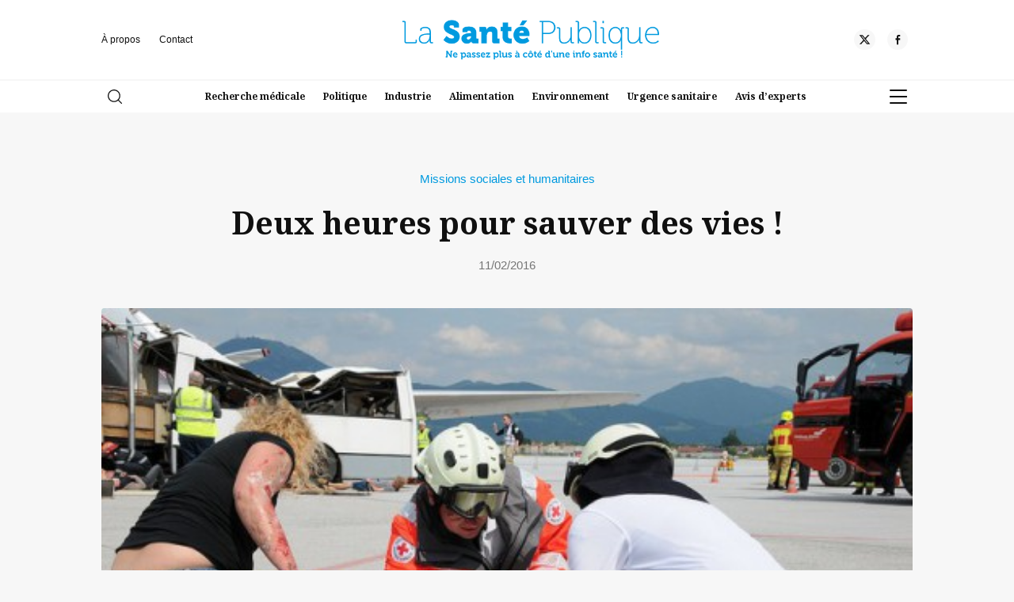

--- FILE ---
content_type: text/html; charset=UTF-8
request_url: https://www.lasantepublique.fr/deux-heures-pour-sauver-des-vies/
body_size: 15356
content:
<!doctype html>
<html lang="fr-FR">
<head>
	<meta charset="UTF-8" />
	<meta name="viewport" content="width=device-width, initial-scale=1" />
	<link rel="profile" href="https://gmpg.org/xfn/11" />
	<link rel="preconnect" href="https://fonts.googleapis.com">
<link rel="preconnect" href="https://fonts.gstatic.com" crossorigin>
<link href="https://fonts.googleapis.com/css2?family=Noto+Serif:ital,wght@0,100..900;1,100..900&family=Outfit:wght@100..900&display=swap" rel="stylesheet">
	<link rel="stylesheet" href="https://www.lasantepublique.fr/wp-content/themes/xdmag/assets/flickity/flickity.min.css">
	
	<meta name='robots' content='index, follow, max-image-preview:large, max-snippet:-1, max-video-preview:-1' />

	<!-- This site is optimized with the Yoast SEO plugin v26.8 - https://yoast.com/product/yoast-seo-wordpress/ -->
	<title>Deux heures pour sauver des vies ! - La Santé Publique</title>
	<link rel="canonical" href="https://www.lasantepublique.fr/deux-heures-pour-sauver-des-vies/" />
	<meta property="og:locale" content="fr_FR" />
	<meta property="og:type" content="article" />
	<meta property="og:title" content="Deux heures pour sauver des vies ! - La Santé Publique" />
	<meta property="og:description" content="Suite aux attentats de novembre 2015, le minist&egrave;re de l&rsquo;Int&eacute;rieur, en partenariat avec le minist&egrave;re de l&rsquo;&Eacute;ducation, lance une vaste op&eacute;ration de formations de deux heures aux gestes qui sauvent." />
	<meta property="og:url" content="https://www.lasantepublique.fr/deux-heures-pour-sauver-des-vies/" />
	<meta property="og:site_name" content="La Santé Publique" />
	<meta property="article:publisher" content="https://www.facebook.com/lasantepublique" />
	<meta property="article:published_time" content="2016-02-11T13:00:00+00:00" />
	<meta property="og:image" content="https://www.lasantepublique.fr/wp-content/uploads/2017/02/1455192614_Deux-heures-pour-sauver-des-vies-_grand.jpg" />
	<meta property="og:image:width" content="500" />
	<meta property="og:image:height" content="332" />
	<meta property="og:image:type" content="image/jpeg" />
	<meta name="author" content="La santé publique" />
	<meta name="twitter:card" content="summary_large_image" />
	<meta name="twitter:creator" content="@LaSantePublique" />
	<meta name="twitter:site" content="@LaSantePublique" />
	<meta name="twitter:label1" content="Écrit par" />
	<meta name="twitter:data1" content="La santé publique" />
	<meta name="twitter:label2" content="Durée de lecture estimée" />
	<meta name="twitter:data2" content="2 minutes" />
	<script type="application/ld+json" class="yoast-schema-graph">{"@context":"https://schema.org","@graph":[{"@type":"Article","@id":"https://www.lasantepublique.fr/deux-heures-pour-sauver-des-vies/#article","isPartOf":{"@id":"https://www.lasantepublique.fr/deux-heures-pour-sauver-des-vies/"},"author":{"name":"La santé publique","@id":"https://www.lasantepublique.fr/#/schema/person/6eab3872aa9284e5193d9cbb1f56bef5"},"headline":"Deux heures pour sauver des vies !","datePublished":"2016-02-11T13:00:00+00:00","mainEntityOfPage":{"@id":"https://www.lasantepublique.fr/deux-heures-pour-sauver-des-vies/"},"wordCount":462,"commentCount":0,"publisher":{"@id":"https://www.lasantepublique.fr/#organization"},"image":{"@id":"https://www.lasantepublique.fr/deux-heures-pour-sauver-des-vies/#primaryimage"},"thumbnailUrl":"https://www.lasantepublique.fr/wp-content/uploads/2017/02/1455192614_Deux-heures-pour-sauver-des-vies-_grand.jpg","articleSection":["Missions sociales et humanitaires"],"inLanguage":"fr-FR","potentialAction":[{"@type":"CommentAction","name":"Comment","target":["https://www.lasantepublique.fr/deux-heures-pour-sauver-des-vies/#respond"]}]},{"@type":"WebPage","@id":"https://www.lasantepublique.fr/deux-heures-pour-sauver-des-vies/","url":"https://www.lasantepublique.fr/deux-heures-pour-sauver-des-vies/","name":"Deux heures pour sauver des vies ! - La Santé Publique","isPartOf":{"@id":"https://www.lasantepublique.fr/#website"},"primaryImageOfPage":{"@id":"https://www.lasantepublique.fr/deux-heures-pour-sauver-des-vies/#primaryimage"},"image":{"@id":"https://www.lasantepublique.fr/deux-heures-pour-sauver-des-vies/#primaryimage"},"thumbnailUrl":"https://www.lasantepublique.fr/wp-content/uploads/2017/02/1455192614_Deux-heures-pour-sauver-des-vies-_grand.jpg","datePublished":"2016-02-11T13:00:00+00:00","breadcrumb":{"@id":"https://www.lasantepublique.fr/deux-heures-pour-sauver-des-vies/#breadcrumb"},"inLanguage":"fr-FR","potentialAction":[{"@type":"ReadAction","target":["https://www.lasantepublique.fr/deux-heures-pour-sauver-des-vies/"]}]},{"@type":"ImageObject","inLanguage":"fr-FR","@id":"https://www.lasantepublique.fr/deux-heures-pour-sauver-des-vies/#primaryimage","url":"https://www.lasantepublique.fr/wp-content/uploads/2017/02/1455192614_Deux-heures-pour-sauver-des-vies-_grand.jpg","contentUrl":"https://www.lasantepublique.fr/wp-content/uploads/2017/02/1455192614_Deux-heures-pour-sauver-des-vies-_grand.jpg","width":500,"height":332},{"@type":"BreadcrumbList","@id":"https://www.lasantepublique.fr/deux-heures-pour-sauver-des-vies/#breadcrumb","itemListElement":[{"@type":"ListItem","position":1,"name":"Accueil","item":"https://www.lasantepublique.fr/"},{"@type":"ListItem","position":2,"name":"Deux heures pour sauver des vies !"}]},{"@type":"WebSite","@id":"https://www.lasantepublique.fr/#website","url":"https://www.lasantepublique.fr/","name":"La santé publique","description":"","publisher":{"@id":"https://www.lasantepublique.fr/#organization"},"potentialAction":[{"@type":"SearchAction","target":{"@type":"EntryPoint","urlTemplate":"https://www.lasantepublique.fr/?s={search_term_string}"},"query-input":{"@type":"PropertyValueSpecification","valueRequired":true,"valueName":"search_term_string"}}],"inLanguage":"fr-FR"},{"@type":"Organization","@id":"https://www.lasantepublique.fr/#organization","name":"La Santé Publique","url":"https://www.lasantepublique.fr/","logo":{"@type":"ImageObject","inLanguage":"fr-FR","@id":"https://www.lasantepublique.fr/#/schema/logo/image/","url":"https://www.lasantepublique.fr/wp-content/uploads/2025/04/cropped-favicon.png","contentUrl":"https://www.lasantepublique.fr/wp-content/uploads/2025/04/cropped-favicon.png","width":512,"height":512,"caption":"La Santé Publique"},"image":{"@id":"https://www.lasantepublique.fr/#/schema/logo/image/"},"sameAs":["https://www.facebook.com/lasantepublique","https://x.com/LaSantePublique"]},{"@type":"Person","@id":"https://www.lasantepublique.fr/#/schema/person/6eab3872aa9284e5193d9cbb1f56bef5","name":"La santé publique","image":{"@type":"ImageObject","inLanguage":"fr-FR","@id":"https://www.lasantepublique.fr/#/schema/person/image/","url":"https://secure.gravatar.com/avatar/44ba830f1da5f14ca636d2d05117d6ea6eec888b2480b8909cf2d2d13cc0ccd1?s=96&d=mm&r=g","contentUrl":"https://secure.gravatar.com/avatar/44ba830f1da5f14ca636d2d05117d6ea6eec888b2480b8909cf2d2d13cc0ccd1?s=96&d=mm&r=g","caption":"La santé publique"}}]}</script>
	<!-- / Yoast SEO plugin. -->


<link rel='dns-prefetch' href='//ajax.googleapis.com' />
<link rel="alternate" type="application/rss+xml" title="La Santé Publique &raquo; Flux" href="https://www.lasantepublique.fr/feed/" />
<link rel="alternate" type="application/rss+xml" title="La Santé Publique &raquo; Flux des commentaires" href="https://www.lasantepublique.fr/comments/feed/" />
<link rel="alternate" type="application/rss+xml" title="La Santé Publique &raquo; Deux heures pour sauver des vies ! Flux des commentaires" href="https://www.lasantepublique.fr/deux-heures-pour-sauver-des-vies/feed/" />
<link rel="alternate" title="oEmbed (JSON)" type="application/json+oembed" href="https://www.lasantepublique.fr/wp-json/oembed/1.0/embed?url=https%3A%2F%2Fwww.lasantepublique.fr%2Fdeux-heures-pour-sauver-des-vies%2F" />
<link rel="alternate" title="oEmbed (XML)" type="text/xml+oembed" href="https://www.lasantepublique.fr/wp-json/oembed/1.0/embed?url=https%3A%2F%2Fwww.lasantepublique.fr%2Fdeux-heures-pour-sauver-des-vies%2F&#038;format=xml" />
<style id='wp-img-auto-sizes-contain-inline-css'>
img:is([sizes=auto i],[sizes^="auto," i]){contain-intrinsic-size:3000px 1500px}
/*# sourceURL=wp-img-auto-sizes-contain-inline-css */
</style>
<style id='wp-emoji-styles-inline-css'>

	img.wp-smiley, img.emoji {
		display: inline !important;
		border: none !important;
		box-shadow: none !important;
		height: 1em !important;
		width: 1em !important;
		margin: 0 0.07em !important;
		vertical-align: -0.1em !important;
		background: none !important;
		padding: 0 !important;
	}
/*# sourceURL=wp-emoji-styles-inline-css */
</style>
<link rel='stylesheet' id='seedlet-style-css' href='https://www.lasantepublique.fr/wp-content/themes/xdmag/style.css?ver=6.9' media='all' />
<link rel='stylesheet' id='seedlet-style-navigation-css' href='https://www.lasantepublique.fr/wp-content/themes/xdmag/assets/css/style-navigation.css?ver=6.9' media='all' />
<link rel='stylesheet' id='seedlet-style-responsive-css' href='https://www.lasantepublique.fr/wp-content/themes/xdmag/assets/css/responsive.css?ver=6.9' media='all' />
<link rel='stylesheet' id='seedlet-style-globalcss-css' href='https://www.lasantepublique.fr/wp-content/themes/xdmag/assets/css/global-css.css?ver=6.9' media='all' />
<link rel="https://api.w.org/" href="https://www.lasantepublique.fr/wp-json/" /><link rel="alternate" title="JSON" type="application/json" href="https://www.lasantepublique.fr/wp-json/wp/v2/posts/2446" /><link rel="EditURI" type="application/rsd+xml" title="RSD" href="https://www.lasantepublique.fr/xmlrpc.php?rsd" />
<meta name="generator" content="WordPress 6.9" />
<link rel='shortlink' href='https://www.lasantepublique.fr/?p=2446' />
<link rel="pingback" href="https://www.lasantepublique.fr/xmlrpc.php"><meta name="publisuites-verify-code" content="aHR0cHM6Ly93d3cubGFzYW50ZXB1YmxpcXVlLmZy" />
<!-- Global site tag (gtag.js) - Google Analytics -->
<script async src="https://www.googletagmanager.com/gtag/js?id=UA-174181330-1"></script>
<script>
  window.dataLayer = window.dataLayer || [];
  function gtag(){dataLayer.push(arguments);}
  gtag('js', new Date());

  gtag('config', 'UA-174181330-1');
</script>

<meta name="google-site-verification" content="ZRtuqyJTOnpQ874JB0uyhlXycndOOztGPJIyoNvQdhk" /><link rel="icon" href="https://www.lasantepublique.fr/wp-content/uploads/2025/04/cropped-favicon-32x32.png" sizes="32x32" />
<link rel="icon" href="https://www.lasantepublique.fr/wp-content/uploads/2025/04/cropped-favicon-192x192.png" sizes="192x192" />
<link rel="apple-touch-icon" href="https://www.lasantepublique.fr/wp-content/uploads/2025/04/cropped-favicon-180x180.png" />
<meta name="msapplication-TileImage" content="https://www.lasantepublique.fr/wp-content/uploads/2025/04/cropped-favicon-270x270.png" />
<style id='global-styles-inline-css'>
:root{--wp--preset--aspect-ratio--square: 1;--wp--preset--aspect-ratio--4-3: 4/3;--wp--preset--aspect-ratio--3-4: 3/4;--wp--preset--aspect-ratio--3-2: 3/2;--wp--preset--aspect-ratio--2-3: 2/3;--wp--preset--aspect-ratio--16-9: 16/9;--wp--preset--aspect-ratio--9-16: 9/16;--wp--preset--color--black: #000000;--wp--preset--color--cyan-bluish-gray: #abb8c3;--wp--preset--color--white: #ffffff;--wp--preset--color--pale-pink: #f78da7;--wp--preset--color--vivid-red: #cf2e2e;--wp--preset--color--luminous-vivid-orange: #ff6900;--wp--preset--color--luminous-vivid-amber: #fcb900;--wp--preset--color--light-green-cyan: #7bdcb5;--wp--preset--color--vivid-green-cyan: #00d084;--wp--preset--color--pale-cyan-blue: #8ed1fc;--wp--preset--color--vivid-cyan-blue: #0693e3;--wp--preset--color--vivid-purple: #9b51e0;--wp--preset--gradient--vivid-cyan-blue-to-vivid-purple: linear-gradient(135deg,rgb(6,147,227) 0%,rgb(155,81,224) 100%);--wp--preset--gradient--light-green-cyan-to-vivid-green-cyan: linear-gradient(135deg,rgb(122,220,180) 0%,rgb(0,208,130) 100%);--wp--preset--gradient--luminous-vivid-amber-to-luminous-vivid-orange: linear-gradient(135deg,rgb(252,185,0) 0%,rgb(255,105,0) 100%);--wp--preset--gradient--luminous-vivid-orange-to-vivid-red: linear-gradient(135deg,rgb(255,105,0) 0%,rgb(207,46,46) 100%);--wp--preset--gradient--very-light-gray-to-cyan-bluish-gray: linear-gradient(135deg,rgb(238,238,238) 0%,rgb(169,184,195) 100%);--wp--preset--gradient--cool-to-warm-spectrum: linear-gradient(135deg,rgb(74,234,220) 0%,rgb(151,120,209) 20%,rgb(207,42,186) 40%,rgb(238,44,130) 60%,rgb(251,105,98) 80%,rgb(254,248,76) 100%);--wp--preset--gradient--blush-light-purple: linear-gradient(135deg,rgb(255,206,236) 0%,rgb(152,150,240) 100%);--wp--preset--gradient--blush-bordeaux: linear-gradient(135deg,rgb(254,205,165) 0%,rgb(254,45,45) 50%,rgb(107,0,62) 100%);--wp--preset--gradient--luminous-dusk: linear-gradient(135deg,rgb(255,203,112) 0%,rgb(199,81,192) 50%,rgb(65,88,208) 100%);--wp--preset--gradient--pale-ocean: linear-gradient(135deg,rgb(255,245,203) 0%,rgb(182,227,212) 50%,rgb(51,167,181) 100%);--wp--preset--gradient--electric-grass: linear-gradient(135deg,rgb(202,248,128) 0%,rgb(113,206,126) 100%);--wp--preset--gradient--midnight: linear-gradient(135deg,rgb(2,3,129) 0%,rgb(40,116,252) 100%);--wp--preset--font-size--small: 13px;--wp--preset--font-size--medium: 20px;--wp--preset--font-size--large: 36px;--wp--preset--font-size--x-large: 42px;--wp--preset--spacing--20: 0.44rem;--wp--preset--spacing--30: 0.67rem;--wp--preset--spacing--40: 1rem;--wp--preset--spacing--50: 1.5rem;--wp--preset--spacing--60: 2.25rem;--wp--preset--spacing--70: 3.38rem;--wp--preset--spacing--80: 5.06rem;--wp--preset--shadow--natural: 6px 6px 9px rgba(0, 0, 0, 0.2);--wp--preset--shadow--deep: 12px 12px 50px rgba(0, 0, 0, 0.4);--wp--preset--shadow--sharp: 6px 6px 0px rgba(0, 0, 0, 0.2);--wp--preset--shadow--outlined: 6px 6px 0px -3px rgb(255, 255, 255), 6px 6px rgb(0, 0, 0);--wp--preset--shadow--crisp: 6px 6px 0px rgb(0, 0, 0);}:where(.is-layout-flex){gap: 0.5em;}:where(.is-layout-grid){gap: 0.5em;}body .is-layout-flex{display: flex;}.is-layout-flex{flex-wrap: wrap;align-items: center;}.is-layout-flex > :is(*, div){margin: 0;}body .is-layout-grid{display: grid;}.is-layout-grid > :is(*, div){margin: 0;}:where(.wp-block-columns.is-layout-flex){gap: 2em;}:where(.wp-block-columns.is-layout-grid){gap: 2em;}:where(.wp-block-post-template.is-layout-flex){gap: 1.25em;}:where(.wp-block-post-template.is-layout-grid){gap: 1.25em;}.has-black-color{color: var(--wp--preset--color--black) !important;}.has-cyan-bluish-gray-color{color: var(--wp--preset--color--cyan-bluish-gray) !important;}.has-white-color{color: var(--wp--preset--color--white) !important;}.has-pale-pink-color{color: var(--wp--preset--color--pale-pink) !important;}.has-vivid-red-color{color: var(--wp--preset--color--vivid-red) !important;}.has-luminous-vivid-orange-color{color: var(--wp--preset--color--luminous-vivid-orange) !important;}.has-luminous-vivid-amber-color{color: var(--wp--preset--color--luminous-vivid-amber) !important;}.has-light-green-cyan-color{color: var(--wp--preset--color--light-green-cyan) !important;}.has-vivid-green-cyan-color{color: var(--wp--preset--color--vivid-green-cyan) !important;}.has-pale-cyan-blue-color{color: var(--wp--preset--color--pale-cyan-blue) !important;}.has-vivid-cyan-blue-color{color: var(--wp--preset--color--vivid-cyan-blue) !important;}.has-vivid-purple-color{color: var(--wp--preset--color--vivid-purple) !important;}.has-black-background-color{background-color: var(--wp--preset--color--black) !important;}.has-cyan-bluish-gray-background-color{background-color: var(--wp--preset--color--cyan-bluish-gray) !important;}.has-white-background-color{background-color: var(--wp--preset--color--white) !important;}.has-pale-pink-background-color{background-color: var(--wp--preset--color--pale-pink) !important;}.has-vivid-red-background-color{background-color: var(--wp--preset--color--vivid-red) !important;}.has-luminous-vivid-orange-background-color{background-color: var(--wp--preset--color--luminous-vivid-orange) !important;}.has-luminous-vivid-amber-background-color{background-color: var(--wp--preset--color--luminous-vivid-amber) !important;}.has-light-green-cyan-background-color{background-color: var(--wp--preset--color--light-green-cyan) !important;}.has-vivid-green-cyan-background-color{background-color: var(--wp--preset--color--vivid-green-cyan) !important;}.has-pale-cyan-blue-background-color{background-color: var(--wp--preset--color--pale-cyan-blue) !important;}.has-vivid-cyan-blue-background-color{background-color: var(--wp--preset--color--vivid-cyan-blue) !important;}.has-vivid-purple-background-color{background-color: var(--wp--preset--color--vivid-purple) !important;}.has-black-border-color{border-color: var(--wp--preset--color--black) !important;}.has-cyan-bluish-gray-border-color{border-color: var(--wp--preset--color--cyan-bluish-gray) !important;}.has-white-border-color{border-color: var(--wp--preset--color--white) !important;}.has-pale-pink-border-color{border-color: var(--wp--preset--color--pale-pink) !important;}.has-vivid-red-border-color{border-color: var(--wp--preset--color--vivid-red) !important;}.has-luminous-vivid-orange-border-color{border-color: var(--wp--preset--color--luminous-vivid-orange) !important;}.has-luminous-vivid-amber-border-color{border-color: var(--wp--preset--color--luminous-vivid-amber) !important;}.has-light-green-cyan-border-color{border-color: var(--wp--preset--color--light-green-cyan) !important;}.has-vivid-green-cyan-border-color{border-color: var(--wp--preset--color--vivid-green-cyan) !important;}.has-pale-cyan-blue-border-color{border-color: var(--wp--preset--color--pale-cyan-blue) !important;}.has-vivid-cyan-blue-border-color{border-color: var(--wp--preset--color--vivid-cyan-blue) !important;}.has-vivid-purple-border-color{border-color: var(--wp--preset--color--vivid-purple) !important;}.has-vivid-cyan-blue-to-vivid-purple-gradient-background{background: var(--wp--preset--gradient--vivid-cyan-blue-to-vivid-purple) !important;}.has-light-green-cyan-to-vivid-green-cyan-gradient-background{background: var(--wp--preset--gradient--light-green-cyan-to-vivid-green-cyan) !important;}.has-luminous-vivid-amber-to-luminous-vivid-orange-gradient-background{background: var(--wp--preset--gradient--luminous-vivid-amber-to-luminous-vivid-orange) !important;}.has-luminous-vivid-orange-to-vivid-red-gradient-background{background: var(--wp--preset--gradient--luminous-vivid-orange-to-vivid-red) !important;}.has-very-light-gray-to-cyan-bluish-gray-gradient-background{background: var(--wp--preset--gradient--very-light-gray-to-cyan-bluish-gray) !important;}.has-cool-to-warm-spectrum-gradient-background{background: var(--wp--preset--gradient--cool-to-warm-spectrum) !important;}.has-blush-light-purple-gradient-background{background: var(--wp--preset--gradient--blush-light-purple) !important;}.has-blush-bordeaux-gradient-background{background: var(--wp--preset--gradient--blush-bordeaux) !important;}.has-luminous-dusk-gradient-background{background: var(--wp--preset--gradient--luminous-dusk) !important;}.has-pale-ocean-gradient-background{background: var(--wp--preset--gradient--pale-ocean) !important;}.has-electric-grass-gradient-background{background: var(--wp--preset--gradient--electric-grass) !important;}.has-midnight-gradient-background{background: var(--wp--preset--gradient--midnight) !important;}.has-small-font-size{font-size: var(--wp--preset--font-size--small) !important;}.has-medium-font-size{font-size: var(--wp--preset--font-size--medium) !important;}.has-large-font-size{font-size: var(--wp--preset--font-size--large) !important;}.has-x-large-font-size{font-size: var(--wp--preset--font-size--x-large) !important;}
/*# sourceURL=global-styles-inline-css */
</style>
</head>

<body class="wp-singular post-template-default single single-post postid-2446 single-format-standard wp-custom-logo wp-embed-responsive wp-theme-xdmag singular has-main-navigation">

<div id="page" class="site">

	

	<header id="masthead" class="" role="banner">
		<div class="HeaderTop ph40">
		<div class="container" style="clear:both">
			<div class="flexwrap">
				<!---top menu--->
				<nav class="top-navigation" role="navigation" aria-label="Top Menu">
		<div class="menu-top-menu-container"><ul id="menu-top-menu" class="top-menu"><li id="menu-item-7413" class="menu-item menu-item-type-post_type menu-item-object-page menu-item-7413"><a href="https://www.lasantepublique.fr/a-propos/">À propos</a></li>
<li id="menu-item-7412" class="menu-item menu-item-type-post_type menu-item-object-page menu-item-7412"><a href="https://www.lasantepublique.fr/contact/">Contact</a></li>
</ul></div>	</nav><!-- .footer-navigation -->
	<!---top menu--->
				
				
		


<div class="site-branding">
					<div class="site-logo"><a href="https://www.lasantepublique.fr/" class="custom-logo-link" rel="home"><img width="531" height="81" src="https://www.lasantepublique.fr/wp-content/uploads/2025/03/santepublique_logo-copie-2.png" class="custom-logo" alt="La Santé Publique" decoding="async" srcset="https://www.lasantepublique.fr/wp-content/uploads/2025/03/santepublique_logo-copie-2.png 531w, https://www.lasantepublique.fr/wp-content/uploads/2025/03/santepublique_logo-copie-2-300x46.png 300w" sizes="(max-width: 531px) 100vw, 531px" /></a></div>
			

	
</div><!-- .site-branding -->
		
				
		
			
			

		<!----RS---->
         
				 
      
     <div class="social-header">
				 
      
      
      
     <a href="https://x.com/SantePublique_" target="_blank" aria-label="Twitter"><div class="social-item"><div class="social-circle"><div class="rs-set"><svg id="icon-x" viewBox="0 0 32 32">
<path d="M24.325 3h4.411l-9.636 11.013 11.336 14.987h-8.876l-6.952-9.089-7.955 9.089h-4.413l10.307-11.78-10.875-14.22h9.101l6.284 8.308zM22.777 26.36h2.444l-15.776-20.859h-2.623z"></path>
</svg></div></div></div></a>      
     			 
		 
      
     <a href="https://www.facebook.com/LaSantePublique.fr/" target="_blank" aria-label="Facebook"><div class="social-item"><div class="social-circle"><div class="rs-set"><svg id="icon-facebook-alt" viewBox="0 0 32 32">
<path d="M18.472 12.128h5.136l-0.226 4.73h-4.91v13.142h-5.002v-13.142h-3.47v-4.73h3.47v-4.040c0-3.172 2.054-6.088 6.784-6.088 1.914 0 3.328 0.182 3.328 0.182l-0.11 4.416s-1.446-0.010-3.024-0.010c-1.702 0-1.976 0.786-1.976 2.086 0 0.194 0 0.24 0 0.218v3.236z"></path>
</svg></div></div></div></a>      
      
      
      </div>
				
		</div><!--flexwrap--->	
			
		</div><!---container--->
		</div><!---headertop--->

<div class="HeaderBottom">
<div class="container" style="clear:both">
			<div class="flexwrap">
				<!---search--->
			<div class="widget widget_search" id="header-search-widget">
            <span id="header-search" class="closed" href="#"><svg version="1.1" xmlns="http://www.w3.org/2000/svg" width="1024" height="1024" viewBox="0 0 1024 1024"><path d="M451.547 1.232c-248.98 0-451.547 202.012-451.547 450.315s202.568 450.315 451.547 450.315 451.549-202.012 451.549-450.315-202.568-450.315-451.549-450.315zM451.547 827.836c-208.168 0-377.523-168.812-377.523-376.291 0-207.49 169.354-376.291 377.523-376.291s377.523 168.8 377.523 376.291c0.002 207.478-169.352 376.291-377.523 376.291zM1013.096 959.514l-243.046-241.812c-14.496-14.41-37.926-14.348-52.348 0.136-14.41 14.496-14.348 37.924 0.136 52.348l243.046 241.812c7.23 7.18 16.656 10.77 26.106 10.77 9.512 0 19.012-3.64 26.242-10.906 14.41-14.498 14.348-37.926-0.136-52.348z"></path>
</svg></span>
				<div class="header-search-wrap"></div>
            <div class="search-container">
				<div class="heightfix">
				<div class="close-searchandfilter"></div>
               <form autocomplete="OFF" autocorrect="OFF" method="get" id="searchform" action="https://www.lasantepublique.fr/">
<div class="form-container">
<input autocomplete="false" type="search" class="field fs50 fw500" name="s" id="s" placeholder="Rechercher" /> 
	<button type="submit" id="searchsubmit" /><span class="loupe"><svg version="1.1" xmlns="http://www.w3.org/2000/svg" width="1024" height="1024" viewBox="0 0 1024 1024"><path d="M451.547 1.232c-248.98 0-451.547 202.012-451.547 450.315s202.568 450.315 451.547 450.315 451.549-202.012 451.549-450.315-202.568-450.315-451.549-450.315zM451.547 827.836c-208.168 0-377.523-168.812-377.523-376.291 0-207.49 169.354-376.291 377.523-376.291s377.523 168.8 377.523 376.291c0.002 207.478-169.352 376.291-377.523 376.291zM1013.096 959.514l-243.046-241.812c-14.496-14.41-37.926-14.348-52.348 0.136-14.41 14.496-14.348 37.924 0.136 52.348l243.046 241.812c7.23 7.18 16.656 10.77 26.106 10.77 9.512 0 19.012-3.64 26.242-10.906 14.41-14.498 14.348-37.926-0.136-52.348z"></path>
</svg></span></button></div>
</form>
				</div>
           </div>
        </div><!---fin search--->
				
				
				<!----Navigation---->
			<nav id="site-navigation" class="primary-navigation" role="navigation" aria-label="Main">
		
		<div class="primary-menu-container"><ul id="menu-menu-top-rubriques-1" class="menu-wrapper"><li class="menu-item menu-item-type-taxonomy menu-item-object-category menu-item-7407"><a href="https://www.lasantepublique.fr/recherche-medicale/">Recherche médicale</a></li>
<li class="menu-item menu-item-type-taxonomy menu-item-object-category menu-item-7408"><a href="https://www.lasantepublique.fr/politiques-publiques-et-organisation-des-soins/">Politique</a></li>
<li class="menu-item menu-item-type-taxonomy menu-item-object-category menu-item-7409"><a href="https://www.lasantepublique.fr/marches-et-industries-de-la-sante/">Industrie</a></li>
<li class="menu-item menu-item-type-taxonomy menu-item-object-category menu-item-7440"><a href="https://www.lasantepublique.fr/securite-alimentaire/">Alimentation</a></li>
<li class="menu-item menu-item-type-taxonomy menu-item-object-category menu-item-7441"><a href="https://www.lasantepublique.fr/sante-environnementale/">Environnement</a></li>
<li class="menu-item menu-item-type-taxonomy menu-item-object-category menu-item-7439"><a href="https://www.lasantepublique.fr/urgence-sanitaire/">Urgence sanitaire</a></li>
<li class="menu-item menu-item-type-taxonomy menu-item-object-category menu-item-7438"><a href="https://www.lasantepublique.fr/avis-dexperts/">Avis d&rsquo;experts</a></li>
</ul></div>	</nav><!-- #site-navigation -->
		<!----Fin Navigation---->
			
				
			<!----Burger----->
			<div class="burger">
			<div id="nav-icon3" class="close">
  <span></span>
  <span></span>
  <span></span>
  <span></span>
</div>
			<div class="menu-background"></div>
			<div class="mobile-menu">
				
				<nav id="site-navigation-burger" class="primary-navigation" role="navigation" aria-label="Main">
		
		<div class="burger-menu-container"><ul id="menu-menu-principal" class="menu-wrapper"><li id="menu-item-7371" class="menu-item menu-item-type-taxonomy menu-item-object-category menu-item-7371"><a href="https://www.lasantepublique.fr/politiques-publiques-et-organisation-des-soins/">Politiques publiques</a></li>
<li id="menu-item-7377" class="menu-item menu-item-type-taxonomy menu-item-object-category menu-item-7377"><a href="https://www.lasantepublique.fr/economie-et-financement-de-la-sante/">Économie</a></li>
<li id="menu-item-7389" class="menu-item menu-item-type-taxonomy menu-item-object-category menu-item-7389"><a href="https://www.lasantepublique.fr/marches-et-industries-de-la-sante/">Industries</a></li>
<li id="menu-item-7376" class="menu-item menu-item-type-taxonomy menu-item-object-category menu-item-7376"><a href="https://www.lasantepublique.fr/legislation-et-reglementation-sanitaires/">Réglementations</a></li>
<li id="menu-item-7370" class="menu-item menu-item-type-taxonomy menu-item-object-category menu-item-7370"><a href="https://www.lasantepublique.fr/recherche-medicale/">Recherche médicale</a></li>
<li id="menu-item-7375" class="menu-item menu-item-type-taxonomy menu-item-object-category menu-item-7375"><a href="https://www.lasantepublique.fr/sante-environnementale/">Santé environnementale</a></li>
<li id="menu-item-7374" class="menu-item menu-item-type-taxonomy menu-item-object-category menu-item-7374"><a href="https://www.lasantepublique.fr/securite-alimentaire/">Alimentation</a></li>
<li id="menu-item-7378" class="menu-item menu-item-type-taxonomy menu-item-object-category menu-item-7378"><a href="https://www.lasantepublique.fr/sante-au-travail-et-prevention/">Santé au travail</a></li>
<li id="menu-item-7372" class="menu-item menu-item-type-taxonomy menu-item-object-category menu-item-7372"><a href="https://www.lasantepublique.fr/urgence-sanitaire/">Urgence sanitaire</a></li>
<li id="menu-item-7390" class="menu-item menu-item-type-taxonomy menu-item-object-category current-post-ancestor current-menu-parent current-post-parent menu-item-7390"><a href="https://www.lasantepublique.fr/missions-sociales-et-humanitaires/">Humanitaire</a></li>
<li id="menu-item-7373" class="menu-item menu-item-type-taxonomy menu-item-object-category menu-item-7373"><a href="https://www.lasantepublique.fr/avis-dexperts/">Avis d&rsquo;experts</a></li>
</ul></div>	</nav><!-- #site-navigation -->
	
				
			</div>
				
			</div>
			
			<!-----variantes----
			<div id="nav-icon1">
  <span></span>
  <span></span>
  <span></span>
</div>
<div id="nav-icon2">
  <span></span>
  <span></span>
  <span></span>
  <span></span>
  <span></span>
  <span></span>
</div>
<div id="nav-icon3">
  <span></span>
  <span></span>
  <span></span>
  <span></span>
</div>
<div id="nav-icon4">
  <span></span>
  <span></span>
  <span></span>
</div>
			
			fin variantes---->
				
	</div><!--flexwrap--->
	</div><!---container--->

</div><!---headerbottom--->
	</header><!-- #masthead -->

	<div id="main-wrapper" class="site-content">

	<section id="primary" class="content-area mh100">
		<main id="main" class="container" role="main">
			
			<header id="top-page" class="centered">
<div class="mcenter">
	<div class="fs20 lh12 fw500"><a href="https://www.lasantepublique.fr/missions-sociales-et-humanitaires/" rel="category tag">Missions sociales et humanitaires</a></div>
	<h1 class="fs52 fw700 lh12 main-title mh30">Deux heures pour sauver des vies !</h1>
	<div class="entry-meta fs20 lh12 fw500">11/02/2016</div>
	<div class="post-featured-img mh60">
		
		    <div class="post-thumbnail">
        <img width="500" height="332" src="https://www.lasantepublique.fr/wp-content/uploads/2017/02/1455192614_Deux-heures-pour-sauver-des-vies-_grand.jpg" class="attachment-main-image size-main-image wp-post-image" alt="" decoding="async" fetchpriority="high" srcset="https://www.lasantepublique.fr/wp-content/uploads/2017/02/1455192614_Deux-heures-pour-sauver-des-vies-_grand.jpg 500w, https://www.lasantepublique.fr/wp-content/uploads/2017/02/1455192614_Deux-heures-pour-sauver-des-vies-_grand-300x199.jpg 300w" sizes="(max-width: 500px) 100vw, 500px" />
            </div>
	
	</div>
</div>
</header>
			
			<div class="post-container">
<div class="w60 mcenter justify">
			
				
<article id="post-2446" class="post-2446 post type-post status-publish format-standard has-post-thumbnail hentry category-missions-sociales-et-humanitaires entry">

	<div class="entry-content fs20 lh15">
		<p><strong></p>
<p><strong>Suite aux attentats de novembre 2015, le minist&egrave;re de l&rsquo;Int&eacute;rieur, en partenariat avec le minist&egrave;re de l&rsquo;&Eacute;ducation, lance une vaste op&eacute;ration de formations de deux heures aux gestes qui sauvent.</strong></p>
<p></strong></p>
<h2 style="font-style:italic"><strong>Une demande qui vient du public</strong></h2>
<p>C&rsquo;est pour r&eacute;pondre &agrave; une demande &eacute;manant du public que le minist&egrave;re de l&rsquo;Int&eacute;rieur a d&eacute;cid&eacute; de cr&eacute;er un programme de formation pour aider les personnes int&eacute;ress&eacute;es &agrave; apprendre les gestes qui sauvent.</p>
<p>En effet, les attentats de novembre 2015 ont fortement marqu&eacute; les esprits et de nombreuses personnes se sont aper&ccedil;ues que dans une telle situation, elles ne pourraient pas intervenir pour aider des personnes en difficult&eacute; dont la vie serait en danger.</p>
<p>Mais les gestes enseign&eacute;s lors de cette formation sont &eacute;galement utiles au quotidien en cas d&rsquo;accident ou de malaise cardiaque, par exemple.</p>
<h2 style="font-style:italic"><strong>Une formation de deux heures&nbsp;</strong></h2>
<p>Cette formation courte dure seulement deux heures et est plut&ocirc;t consid&eacute;r&eacute;e comme une s&eacute;ance d&rsquo;initiation. On y apprend les premiers gestes comme&nbsp;alerter les secours, mais aussi masser, d&eacute;fibriller ou encore traiter les h&eacute;morragies. Le <a href="http://www.interieur.gouv.fr/A-votre-service/Ma-securite/Les-gestes-qui-sauvent/Le-programme-de-l-initiation-aux-gestes-de-premiers-secours" target="_blank">programme</a> comprend deux volets.</p>
<p>La premi&egrave;re heure de cette s&eacute;ance est d&eacute;di&eacute;e aux actions &agrave; mener si l&rsquo;on se retrouve face &agrave; une situation d&rsquo;urgence concernant de nombreuses victimes.</p>
<p>La deuxi&egrave;me heure est consacr&eacute;e &agrave; un module nomm&eacute; Alerter-Masser-D&eacute;fibriller (AMD) qui apprend les gestes &agrave; avoir en cas d&rsquo;arr&ecirc;t cardiaque.</p>
<h2 style="font-style:italic"><strong>Comment participer &agrave; cette initiation&nbsp;?</strong></h2>
<p>Si vous &ecirc;tes int&eacute;ress&eacute;, vous pouvez vous inscrire, depuis le 1er f&eacute;vrier 2016, directement sur le site Internet de la pr&eacute;fecture de votre d&eacute;partement.</p>
<p>Une <a href="http://www.interieur.gouv.fr/A-votre-service/Ma-securite/Les-gestes-qui-sauvent" target="_blank">carte de France</a> est &agrave; votre disposition sur le site du minist&egrave;re de l&rsquo;Int&eacute;rieur pour retrouver facilement toutes les informations concernant votre d&eacute;partement.</p>
<p>Diff&eacute;rentes associations ou des groupes agr&eacute;&eacute;s comme la Croix Rouge, les pompiers, les Secours en montagne&hellip; peuvent &ecirc;tre sollicit&eacute;s pour mener &agrave; bien ces initiations.</p>
<p>Pour ceux qui souhaitent une formation plus compl&egrave;te, la formation en pr&eacute;vention et secours civiques de niveau 1 (PSC 1) est plus adapt&eacute;e. Il faut alors s&rsquo;inscrire aupr&egrave;s des associations agr&eacute;&eacute;es comme la Croix Rouge ou la Protection Civile.</p>
<!-- In-Content  In-Content-->
<ins data-zone="233803" class="byadthink"></ins>
<script type="text/javascript" async src="//ad.adxcore.com/adjs_r.php?async&what=zone:233803&inf=no"></script>	</div><!-- .entry-content -->

	<footer class="entry-footer"></footer><!-- .entry-footer -->

</article><!-- #post-${ID} -->	

	
	<div class="mt30 mb30">
			<div class="footer-meta-auteur"><span class="meta-intro">Par</span> <span class="fw700">La santé publique</span></div>
			<hr></hr>
			<div class="footer-more-auteur"><span class="meta-intro"><span class="arrow"></span>Tous les articles de</span> <span class="meta-value">
				<a href="https://www.lasantepublique.fr/author/santepublique/">La santé publique</a>
				</span></div>
				</div>
				
<!-- AddToAny BEGIN -->
<div class="a2a_kit a2a_kit_size_32 a2a_default_style">

<a class="a2a_button_facebook"><div class="sharers facebook"><svg id="icon-facebook-alt" viewBox="0 0 32 32">
<path d="M18.472 12.128h5.136l-0.226 4.73h-4.91v13.142h-5.002v-13.142h-3.47v-4.73h3.47v-4.040c0-3.172 2.054-6.088 6.784-6.088 1.914 0 3.328 0.182 3.328 0.182l-0.11 4.416s-1.446-0.010-3.024-0.010c-1.702 0-1.976 0.786-1.976 2.086 0 0.194 0 0.24 0 0.218v3.236z"></path>
</svg></div></a>
<a class="a2a_button_x"><div class="sharers twitter"><svg id="icon-x" viewBox="0 0 32 32">
<path d="M24.325 3h4.411l-9.636 11.013 11.336 14.987h-8.876l-6.952-9.089-7.955 9.089h-4.413l10.307-11.78-10.875-14.22h9.101l6.284 8.308zM22.777 26.36h2.444l-15.776-20.859h-2.623z"></path>
</svg></div></a>
<a class="a2a_button_linkedin"><div class="sharers linkedin"><svg id="icon-linkedin" viewBox="0 0 32 32">
<path d="M9.448 28h-5.144v-15.48h5.144v15.48zM6.876 10.408h-0.032c-1.726 0-2.844-1.19-2.844-2.674 0-1.518 1.15-2.674 2.912-2.674 1.758 0 2.842 1.158 2.876 2.674 0 1.484-1.118 2.674-2.912 2.674zM28 28h-5.144v-8.282c0-2.080-0.74-3.5-2.604-3.5-1.424 0-2.27 0.956-2.642 1.88-0.134 0.332-0.168 0.796-0.168 1.258v8.644h-5.146s0.068-14.028 0-15.48h5.146v2.194c0.684-1.054 1.906-2.556 4.632-2.556 3.386 0 5.926 2.212 5.926 6.966v8.876z"></path>
</svg></div></a>
	<a class="a2a_button_whatsapp"><div class="sharers whatsapp"><svg id="icon-whatsapp" viewBox="0 0 308 308" xml:space="preserve">
<g id="XMLID_468_">
	<path id="XMLID_469_" d="M227.904,176.981c-0.6-0.288-23.054-11.345-27.044-12.781c-1.629-0.585-3.374-1.156-5.23-1.156
		c-3.032,0-5.579,1.511-7.563,4.479c-2.243,3.334-9.033,11.271-11.131,13.642c-0.274,0.313-0.648,0.687-0.872,0.687
		c-0.201,0-3.676-1.431-4.728-1.888c-24.087-10.463-42.37-35.624-44.877-39.867c-0.358-0.61-0.373-0.887-0.376-0.887
		c0.088-0.323,0.898-1.135,1.316-1.554c1.223-1.21,2.548-2.805,3.83-4.348c0.607-0.731,1.215-1.463,1.812-2.153
		c1.86-2.164,2.688-3.844,3.648-5.79l0.503-1.011c2.344-4.657,0.342-8.587-0.305-9.856c-0.531-1.062-10.012-23.944-11.02-26.348
		c-2.424-5.801-5.627-8.502-10.078-8.502c-0.413,0,0,0-1.732,0.073c-2.109,0.089-13.594,1.601-18.672,4.802
		c-5.385,3.395-14.495,14.217-14.495,33.249c0,17.129,10.87,33.302,15.537,39.453c0.116,0.155,0.329,0.47,0.638,0.922
		c17.873,26.102,40.154,45.446,62.741,54.469c21.745,8.686,32.042,9.69,37.896,9.69c0.001,0,0.001,0,0.001,0
		c2.46,0,4.429-0.193,6.166-0.364l1.102-0.105c7.512-0.666,24.02-9.22,27.775-19.655c2.958-8.219,3.738-17.199,1.77-20.458
		C233.168,179.508,230.845,178.393,227.904,176.981z"/>
	<path id="XMLID_470_" d="M156.734,0C73.318,0,5.454,67.354,5.454,150.143c0,26.777,7.166,52.988,20.741,75.928L0.212,302.716
		c-0.484,1.429-0.124,3.009,0.933,4.085C1.908,307.58,2.943,308,4,308c0.405,0,0.813-0.061,1.211-0.188l79.92-25.396
		c21.87,11.685,46.588,17.853,71.604,17.853C240.143,300.27,308,232.923,308,150.143C308,67.354,240.143,0,156.734,0z
		 M156.734,268.994c-23.539,0-46.338-6.797-65.936-19.657c-0.659-0.433-1.424-0.655-2.194-0.655c-0.407,0-0.815,0.062-1.212,0.188
		l-40.035,12.726l12.924-38.129c0.418-1.234,0.209-2.595-0.561-3.647c-14.924-20.392-22.813-44.485-22.813-69.677
		c0-65.543,53.754-118.867,119.826-118.867c66.064,0,119.812,53.324,119.812,118.867
		C276.546,215.678,222.799,268.994,156.734,268.994z"/>
</g>
</svg></div></a>
<a class="a2a_button_telegram"><div class="sharers telegram"><svg id="icon-telegram" viewBox="0 0 48 48">
<path d="M41.4193 7.30899C41.4193 7.30899 45.3046 5.79399 44.9808 9.47328C44.8729 10.9883 43.9016 16.2908 43.1461 22.0262L40.5559 39.0159C40.5559 39.0159 40.3401 41.5048 38.3974 41.9377C36.4547 42.3705 33.5408 40.4227 33.0011 39.9898C32.5694 39.6652 24.9068 34.7955 22.2086 32.4148C21.4531 31.7655 20.5897 30.4669 22.3165 28.9519L33.6487 18.1305C34.9438 16.8319 36.2389 13.8019 30.8426 17.4812L15.7331 27.7616C15.7331 27.7616 14.0063 28.8437 10.7686 27.8698L3.75342 25.7055C3.75342 25.7055 1.16321 24.0823 5.58815 22.459C16.3807 17.3729 29.6555 12.1786 41.4193 7.30899Z"/>
</svg></div></a>
<a class="a2a_button_email"><div class="sharers sharemail"><svg id="icon-email"viewBox="0 0 472.615 472.615" xml:space="preserve">
<g><g><polygon points="236.307,294.01 0,142.889 0,404.329 472.615,404.329 472.615,142.892"/></g></g><g><g>
<polygon points="0,68.286 0,119.51 236.307,270.635 472.615,119.508 472.615,68.286"/></g></g></svg></div></a>
	
<a class="a2a_dd" href="https://www.addtoany.com/share"><div class="sharers moreservice"><svg id="icon-more" viewBox="0 0 24 24">
<path fill-rule="evenodd" clip-rule="evenodd" d="M12 4C12.5523 4 13 4.44772 13 5V11H19C19.5523 11 20 11.4477 20 12C20 12.5523 19.5523 13 19 13H13V19C13 19.5523 12.5523 20 12 20C11.4477 20 11 19.5523 11 19V13H5C4.44772 13 4 12.5523 4 12C4 11.4477 4.44772 11 5 11H11V5C11 4.44772 11.4477 4 12 4Z"/>
</svg></div></a>
</div>

<!-- AddToAny END -->

					</div>
		    <aside id="secondary" class="widget-area">
        
		<section id="recent-posts-2" class="mb30 widget widget_recent_entries">
		<h3 class="widget-title">Articles récents</h3><nav aria-label="Articles récents">
		<ul>
											<li>
					<a href="https://www.lasantepublique.fr/bourgogne-franche-comte-une-umt-en-test-pendant-trois-ans/">Bourgogne-Franche-Comté : une UMT en test pendant trois ans</a>
											<span class="post-date">30/01/2026</span>
									</li>
											<li>
					<a href="https://www.lasantepublique.fr/aide-a-domicile-un-levier-pour-bien-vieillir-chez-soi/">Aide à domicile : un levier pour bien vieillir chez soi</a>
											<span class="post-date">27/01/2026</span>
									</li>
											<li>
					<a href="https://www.lasantepublique.fr/oeil-rouge-lunettes-noires-de-quoi-souffre-emmanuel-macron/">Œil rouge, lunettes noires : de quoi souffre Emmanuel Macron ?</a>
											<span class="post-date">22/01/2026</span>
									</li>
											<li>
					<a href="https://www.lasantepublique.fr/obesite-la-france-devoile-sa-feuille-de-route-a-2030/">Obésité : la France dévoile sa feuille de route à 2030</a>
											<span class="post-date">20/01/2026</span>
									</li>
											<li>
					<a href="https://www.lasantepublique.fr/accord-ue-mercosur-ursula-von-der-leyen-au-forceps/">Accord UE-MERCOSUR : Ursula von der Leyen au forceps ?</a>
											<span class="post-date">13/01/2026</span>
									</li>
					</ul>

		</nav></section>    </aside>
</div><!---post-container--->
		</main><!-- #main -->
	</section><!-- #primary -->
<section id="related-posts" class="pt80 pb60 mt60">
	<div class="container">
		<h3 class="fs30 fw700 lh12 mb60">Sur le même sujet</h3>
	<div id="gridlist">            
<article id="post-grid" class="post-7919 post type-post status-publish format-standard has-post-thumbnail hentry category-missions-sociales-et-humanitaires category-securite-alimentaire tag-collecte-produits-alimentaires entry">
		<div class="post-thumbnail animated">
	<a href="https://www.lasantepublique.fr/france-les-banques-alimentaires-ont-cloture-leur-collecte-annuelle-de-produits-essentiels/" rel="bookmark" title="France : les banques alimentaires ont clôturé leur collecte annuelle de produits essentiels"><img width="400" height="250" src="https://www.lasantepublique.fr/wp-content/uploads/2025/12/bozhin-karaivanov-m5Ft3bsalhQ-unsplash-400x250.jpg" class="attachment-thumb-rectangle size-thumb-rectangle wp-post-image" alt="" decoding="async" loading="lazy" /></a>
	</div>
		<div class="pt20">
	<header class="entry-header">
		<h4 class="fs20 lh12 fw700 mb20"><a href="https://www.lasantepublique.fr/france-les-banques-alimentaires-ont-cloture-leur-collecte-annuelle-de-produits-essentiels/">France : les banques alimentaires ont clôturé leur collecte annuelle de produits essentiels</a></h4>
	</header><!-- .entry-header -->

	
		</div>
</article><!-- #post-grid -->
                        
<article id="post-grid" class="post-7864 post type-post status-publish format-standard has-post-thumbnail hentry category-missions-sociales-et-humanitaires tag-afrique-du-nord tag-libye tag-maghreb tag-migrants tag-ong-internationale tag-tripoli entry">
		<div class="post-thumbnail animated">
	<a href="https://www.lasantepublique.fr/libye-msf-chassee-en-partie-du-pays/" rel="bookmark" title="Libye : MSF chassée en partie du pays"><img width="400" height="250" src="https://www.lasantepublique.fr/wp-content/uploads/2025/11/julie-ricard-rTXKkhHgoVM-unsplash-400x250.jpg" class="attachment-thumb-rectangle size-thumb-rectangle wp-post-image" alt="" decoding="async" loading="lazy" /></a>
	</div>
		<div class="pt20">
	<header class="entry-header">
		<h4 class="fs20 lh12 fw700 mb20"><a href="https://www.lasantepublique.fr/libye-msf-chassee-en-partie-du-pays/">Libye : MSF chassée en partie du pays</a></h4>
	</header><!-- .entry-header -->

	
		</div>
</article><!-- #post-grid -->
                        
<article id="post-grid" class="post-7782 post type-post status-publish format-standard has-post-thumbnail hentry category-missions-sociales-et-humanitaires tag-bus-medicalise tag-la-liberte-detre-libre tag-maine-et-loire tag-nantes tag-ukraine tag-ulib entry">
		<div class="post-thumbnail animated">
	<a href="https://www.lasantepublique.fr/maine-et-loire-un-bloc-operatoire-mobile-sapprete-a-pour-aller-sur-le-front-en-ukraine/" rel="bookmark" title="Maine-et-Loire : un bloc opératoire mobile bientôt en route pour l&rsquo;Ukraine"><img width="400" height="250" src="https://www.lasantepublique.fr/wp-content/uploads/2025/09/national-cancer-institute-KrsoedfRAf4-unsplash-400x250.jpg" class="attachment-thumb-rectangle size-thumb-rectangle wp-post-image" alt="" decoding="async" loading="lazy" /></a>
	</div>
		<div class="pt20">
	<header class="entry-header">
		<h4 class="fs20 lh12 fw700 mb20"><a href="https://www.lasantepublique.fr/maine-et-loire-un-bloc-operatoire-mobile-sapprete-a-pour-aller-sur-le-front-en-ukraine/">Maine-et-Loire : un bloc opératoire mobile bientôt en route pour l&rsquo;Ukraine</a></h4>
	</header><!-- .entry-header -->

	
		</div>
</article><!-- #post-grid -->
                        
<article id="post-grid" class="post-7682 post type-post status-publish format-standard has-post-thumbnail hentry category-missions-sociales-et-humanitaires tag-france tag-hebergements-migrants tag-heritage-jo tag-migrants tag-sans-abris tag-social entry">
		<div class="post-thumbnail animated">
	<a href="https://www.lasantepublique.fr/jo-de-paris-un-an-apres-les-jeux-le-bilan-social-interroge-toujours/" rel="bookmark" title="JO de Paris : un an après les Jeux, le bilan social interroge toujours"><img width="400" height="250" src="https://www.lasantepublique.fr/wp-content/uploads/2025/08/nathan-dumlao-i__uqGnARyI-unsplash-1-400x250.jpg" class="attachment-thumb-rectangle size-thumb-rectangle wp-post-image" alt="" decoding="async" loading="lazy" /></a>
	</div>
		<div class="pt20">
	<header class="entry-header">
		<h4 class="fs20 lh12 fw700 mb20"><a href="https://www.lasantepublique.fr/jo-de-paris-un-an-apres-les-jeux-le-bilan-social-interroge-toujours/">JO de Paris : un an après les Jeux, le bilan social interroge toujours</a></h4>
	</header><!-- .entry-header -->

	
		</div>
</article><!-- #post-grid -->
                        
<article id="post-grid" class="post-7543 post type-post status-publish format-standard has-post-thumbnail hentry category-missions-sociales-et-humanitaires tag-flottille-de-la-liberte tag-greta-thunberg tag-israel tag-liam-cunningham tag-madleen tag-navire-humanitaire tag-rima-hassan entry">
		<div class="post-thumbnail animated">
	<a href="https://www.lasantepublique.fr/gaza-la-flottille-de-la-liberte-en-approche-avec-greta-thunberg-a-bord/" rel="bookmark" title="Gaza : « La Flottille de la liberté » en approche avec Greta Thunberg à bord"><img width="400" height="250" src="https://www.lasantepublique.fr/wp-content/uploads/2025/06/Screenshot_20250607-102419-400x250.jpg" class="attachment-thumb-rectangle size-thumb-rectangle wp-post-image" alt="" decoding="async" loading="lazy" /></a>
	</div>
		<div class="pt20">
	<header class="entry-header">
		<h4 class="fs20 lh12 fw700 mb20"><a href="https://www.lasantepublique.fr/gaza-la-flottille-de-la-liberte-en-approche-avec-greta-thunberg-a-bord/">Gaza : « La Flottille de la liberté » en approche avec Greta Thunberg à bord</a></h4>
	</header><!-- .entry-header -->

	
		</div>
</article><!-- #post-grid -->
                        
<article id="post-grid" class="post-7499 post type-post status-publish format-standard has-post-thumbnail hentry category-missions-sociales-et-humanitaires category-securite-alimentaire tag-aide-humanitaire tag-conflits tag-famine tag-israel tag-palestine tag-proche-orient entry">
		<div class="post-thumbnail animated">
	<a href="https://www.lasantepublique.fr/gaza-israel-continue-daffamer-les-habitants-de-lenclave/" rel="bookmark" title="Gaza : Israël continue d’affamer les habitants de l’enclave"><img width="400" height="250" src="https://www.lasantepublique.fr/wp-content/uploads/2025/05/mohammed-ibrahim-RFByqAGwhmI-unsplash-400x250.jpg" class="attachment-thumb-rectangle size-thumb-rectangle wp-post-image" alt="" decoding="async" loading="lazy" /></a>
	</div>
		<div class="pt20">
	<header class="entry-header">
		<h4 class="fs20 lh12 fw700 mb20"><a href="https://www.lasantepublique.fr/gaza-israel-continue-daffamer-les-habitants-de-lenclave/">Gaza : Israël continue d’affamer les habitants de l’enclave</a></h4>
	</header><!-- .entry-header -->

	
		</div>
</article><!-- #post-grid -->
            </div>		</div>
</section>
			
<section id="comments-post" class="w50 mcenter ph80">
	<div class="container">	
	
<div id="comments" class="comments-area default-max-width">

		<div id="respond" class="comment-respond">
		<h3 id="reply-title" class="comment-reply-title fs30 fw700 lh12 mb30 centered">Laisser un commentaire</h3><form action="https://www.lasantepublique.fr/wp-comments-post.php" method="post" id="commentform" class="comment-form"><p class="comment-notes"><span id="email-notes">Votre adresse e-mail ne sera pas publiée.</span> <span class="required-field-message">Les champs obligatoires sont indiqués avec <span class="required">*</span></span></p><p class="comment-form-comment"><label for="comment">Commentaire <span class="required">*</span></label> <textarea placeholder="Votre commentaire*" id="comment" name="comment" cols="45" rows="5" maxlength="65525" required></textarea placeholder="Votre commentaire*"></p><p class="comment-form-author"><label for="author">Nom <span class="required">*</span></label> <input id="author" placeholder="Votre nom*" name="author" type="text" value="" size="30" maxlength="245" autocomplete="name" required /></p>
<p class="comment-form-email"><label for="email">E-mail <span class="required">*</span></label> <input id="email" placeholder="Votre email*" name="email" type="email" value="" size="30" maxlength="100" aria-describedby="email-notes" autocomplete="email" required /></p>
<p class="form-submit"><input name="submit" type="submit" id="submit" class="submit" value="Laisser un commentaire" /> <input type='hidden' name='comment_post_ID' value='2446' id='comment_post_ID' />
<input type='hidden' name='comment_parent' id='comment_parent' value='0' />
</p></form>	</div><!-- #respond -->
	
</div><!-- #comments -->
	</div>
</section>

	<!-- AddToAny BEGIN -->

<script>
var a2a_config = a2a_config || {};
a2a_config.locale = "fr";
a2a_config.num_services = 4;
</script>
<script async src="https://static.addtoany.com/menu/page.js"></script>
<!-- AddToAny END --> 

	</div><!-- #content -->

	<footer id="colophon" class="ph80" role="contentinfo" aria-label="Footer">
		<div class="container">
			
			<div id="logo-footer" class="mb30 centered">
			<img src="https://www.lasantepublique.fr/wp-content/uploads/2025/04/santepublique_logo-copie-01.png" alt="logo footer">
			</div>	
						<div class="social-footer">
				 
      
      
      
     <a href="https://x.com/SantePublique_" target="_blank" aria-label="Twitter"><div class="social-item"><div class="social-circle"><div class="rs-set"><svg id="icon-x" viewBox="0 0 32 32">
<path d="M24.325 3h4.411l-9.636 11.013 11.336 14.987h-8.876l-6.952-9.089-7.955 9.089h-4.413l10.307-11.78-10.875-14.22h9.101l6.284 8.308zM22.777 26.36h2.444l-15.776-20.859h-2.623z"></path>
</svg></div></div></div></a>      
     			 
		 
      
     <a href="https://www.facebook.com/LaSantePublique.fr/" target="_blank" aria-label="Facebook"><div class="social-item"><div class="social-circle"><div class="rs-set"><svg id="icon-facebook-alt" viewBox="0 0 32 32">
<path d="M18.472 12.128h5.136l-0.226 4.73h-4.91v13.142h-5.002v-13.142h-3.47v-4.73h3.47v-4.040c0-3.172 2.054-6.088 6.784-6.088 1.914 0 3.328 0.182 3.328 0.182l-0.11 4.416s-1.446-0.010-3.024-0.010c-1.702 0-1.976 0.786-1.976 2.086 0 0.194 0 0.24 0 0.218v3.236z"></path>
</svg></div></div></div></a>      
      </div>
		
					
			<div id="footer-widget" class="pt30 mt30">
		
		

	
				
	<div class="widget-area">
		<div class="widget-column footer-widget-1">
		<section id="nav_menu-7" class="mb30 widget widget_nav_menu"><nav class="menu-menu-footer-1-container" aria-label="Menu"><ul id="menu-menu-footer-1" class="menu"><li id="menu-item-7397" class="menu-item menu-item-type-taxonomy menu-item-object-category menu-item-7397"><a href="https://www.lasantepublique.fr/politiques-publiques-et-organisation-des-soins/">Politiques publiques et organisation des soins</a></li>
<li id="menu-item-7398" class="menu-item menu-item-type-taxonomy menu-item-object-category menu-item-7398"><a href="https://www.lasantepublique.fr/legislation-et-reglementation-sanitaires/">Législation et réglementation sanitaires</a></li>
<li id="menu-item-7399" class="menu-item menu-item-type-taxonomy menu-item-object-category menu-item-7399"><a href="https://www.lasantepublique.fr/economie-et-financement-de-la-sante/">Économie et financement de la santé</a></li>
</ul></nav></section>		</div>
	</div><!-- .widget-area -->

			
			
	<div class="widget-area">
		<div class="widget-column footer-widget-2">
		<section id="nav_menu-4" class="mb30 widget widget_nav_menu"><nav class="menu-menu-footer-2-container" aria-label="Menu"><ul id="menu-menu-footer-2" class="menu"><li id="menu-item-7400" class="menu-item menu-item-type-taxonomy menu-item-object-category menu-item-7400"><a href="https://www.lasantepublique.fr/recherche-medicale/">Recherche médicale</a></li>
<li id="menu-item-7402" class="menu-item menu-item-type-taxonomy menu-item-object-category menu-item-7402"><a href="https://www.lasantepublique.fr/sante-environnementale/">Santé environnementale</a></li>
<li id="menu-item-7403" class="menu-item menu-item-type-taxonomy menu-item-object-category menu-item-7403"><a href="https://www.lasantepublique.fr/securite-alimentaire/">Sécurité alimentaire</a></li>
<li id="menu-item-7401" class="menu-item menu-item-type-taxonomy menu-item-object-category menu-item-7401"><a href="https://www.lasantepublique.fr/sante-au-travail-et-prevention/">Santé au travail et prévention</a></li>
</ul></nav></section>		</div>
	</div><!-- .widget-area -->

			
			
	<div class="widget-area">
		<div class="widget-column footer-widget-3">
		<section id="nav_menu-6" class="mb30 widget widget_nav_menu"><nav class="menu-menu-footer-3-container" aria-label="Menu"><ul id="menu-menu-footer-3" class="menu"><li id="menu-item-7450" class="menu-item menu-item-type-taxonomy menu-item-object-category menu-item-7450"><a href="https://www.lasantepublique.fr/marches-et-industries-de-la-sante/">Marchés et industries</a></li>
<li id="menu-item-7405" class="menu-item menu-item-type-taxonomy menu-item-object-category current-post-ancestor current-menu-parent current-post-parent menu-item-7405"><a href="https://www.lasantepublique.fr/missions-sociales-et-humanitaires/">Missions sociales et humanitaires</a></li>
<li id="menu-item-7406" class="menu-item menu-item-type-taxonomy menu-item-object-category menu-item-7406"><a href="https://www.lasantepublique.fr/urgence-sanitaire/">Urgence sanitaire</a></li>
<li id="menu-item-7404" class="menu-item menu-item-type-taxonomy menu-item-object-category menu-item-7404"><a href="https://www.lasantepublique.fr/avis-dexperts/">Avis d&rsquo;experts</a></li>
</ul></nav></section>		</div>
	</div><!-- .widget-area -->

			
			
	<div class="widget-area">
		<div class="widget-column footer-widget-4">
		<section id="nav_menu-5" class="mb30 widget widget_nav_menu"><nav class="menu-menu-institutionnel-container" aria-label="Menu"><ul id="menu-menu-institutionnel" class="menu"><li id="menu-item-7393" class="menu-item menu-item-type-post_type menu-item-object-page menu-item-7393"><a href="https://www.lasantepublique.fr/a-propos/">À propos</a></li>
<li id="menu-item-7394" class="menu-item menu-item-type-post_type menu-item-object-page menu-item-7394"><a href="https://www.lasantepublique.fr/contact/">Contact</a></li>
<li id="menu-item-7392" class="menu-item menu-item-type-post_type menu-item-object-page menu-item-privacy-policy menu-item-7392"><a rel="privacy-policy" href="https://www.lasantepublique.fr/politique-de-confidentialite/">Politique de confidentialité</a></li>
</ul></nav></section>		</div>
	</div><!-- .widget-area -->
				

			
			</div><!---#footerwidget--->
			
			
			
			
			
		</div><!-- container-->
	</footer><!-- #colophon -->

</div><!-- #page -->


<script type="speculationrules">
{"prefetch":[{"source":"document","where":{"and":[{"href_matches":"/*"},{"not":{"href_matches":["/wp-*.php","/wp-admin/*","/wp-content/uploads/*","/wp-content/*","/wp-content/plugins/*","/wp-content/themes/xdmag/*","/*\\?(.+)"]}},{"not":{"selector_matches":"a[rel~=\"nofollow\"]"}},{"not":{"selector_matches":".no-prefetch, .no-prefetch a"}}]},"eagerness":"conservative"}]}
</script>
	<script>
	/(trident|msie)/i.test(navigator.userAgent)&&document.getElementById&&window.addEventListener&&window.addEventListener("hashchange",function(){var t,e=location.hash.substring(1);/^[A-z0-9_-]+$/.test(e)&&(t=document.getElementById(e))&&(/^(?:a|select|input|button|textarea)$/i.test(t.tagName)||(t.tabIndex=-1),t.focus())},!1);
	</script>
	<script src="https://ajax.googleapis.com/ajax/libs/jquery/3.6.1/jquery.min.js" id="jquery-js"></script>
<script src="https://www.lasantepublique.fr/wp-content/themes/xdmag/assets/js/primary-navigation.js?ver=6.9" id="seedlet-primary-navigation-script-js"></script>
<script src="https://www.lasantepublique.fr/wp-content/themes/xdmag/assets/js/stickymenu.js?ver=6.9" id="stickymenu-script-js"></script>
<script src="https://www.lasantepublique.fr/wp-content/themes/xdmag/assets/js/backtotop.js?ver=6.9" id="backtotop-script-js"></script>
<script id="wp-emoji-settings" type="application/json">
{"baseUrl":"https://s.w.org/images/core/emoji/17.0.2/72x72/","ext":".png","svgUrl":"https://s.w.org/images/core/emoji/17.0.2/svg/","svgExt":".svg","source":{"concatemoji":"https://www.lasantepublique.fr/wp-includes/js/wp-emoji-release.min.js?ver=6.9"}}
</script>
<script type="module">
/*! This file is auto-generated */
const a=JSON.parse(document.getElementById("wp-emoji-settings").textContent),o=(window._wpemojiSettings=a,"wpEmojiSettingsSupports"),s=["flag","emoji"];function i(e){try{var t={supportTests:e,timestamp:(new Date).valueOf()};sessionStorage.setItem(o,JSON.stringify(t))}catch(e){}}function c(e,t,n){e.clearRect(0,0,e.canvas.width,e.canvas.height),e.fillText(t,0,0);t=new Uint32Array(e.getImageData(0,0,e.canvas.width,e.canvas.height).data);e.clearRect(0,0,e.canvas.width,e.canvas.height),e.fillText(n,0,0);const a=new Uint32Array(e.getImageData(0,0,e.canvas.width,e.canvas.height).data);return t.every((e,t)=>e===a[t])}function p(e,t){e.clearRect(0,0,e.canvas.width,e.canvas.height),e.fillText(t,0,0);var n=e.getImageData(16,16,1,1);for(let e=0;e<n.data.length;e++)if(0!==n.data[e])return!1;return!0}function u(e,t,n,a){switch(t){case"flag":return n(e,"\ud83c\udff3\ufe0f\u200d\u26a7\ufe0f","\ud83c\udff3\ufe0f\u200b\u26a7\ufe0f")?!1:!n(e,"\ud83c\udde8\ud83c\uddf6","\ud83c\udde8\u200b\ud83c\uddf6")&&!n(e,"\ud83c\udff4\udb40\udc67\udb40\udc62\udb40\udc65\udb40\udc6e\udb40\udc67\udb40\udc7f","\ud83c\udff4\u200b\udb40\udc67\u200b\udb40\udc62\u200b\udb40\udc65\u200b\udb40\udc6e\u200b\udb40\udc67\u200b\udb40\udc7f");case"emoji":return!a(e,"\ud83e\u1fac8")}return!1}function f(e,t,n,a){let r;const o=(r="undefined"!=typeof WorkerGlobalScope&&self instanceof WorkerGlobalScope?new OffscreenCanvas(300,150):document.createElement("canvas")).getContext("2d",{willReadFrequently:!0}),s=(o.textBaseline="top",o.font="600 32px Arial",{});return e.forEach(e=>{s[e]=t(o,e,n,a)}),s}function r(e){var t=document.createElement("script");t.src=e,t.defer=!0,document.head.appendChild(t)}a.supports={everything:!0,everythingExceptFlag:!0},new Promise(t=>{let n=function(){try{var e=JSON.parse(sessionStorage.getItem(o));if("object"==typeof e&&"number"==typeof e.timestamp&&(new Date).valueOf()<e.timestamp+604800&&"object"==typeof e.supportTests)return e.supportTests}catch(e){}return null}();if(!n){if("undefined"!=typeof Worker&&"undefined"!=typeof OffscreenCanvas&&"undefined"!=typeof URL&&URL.createObjectURL&&"undefined"!=typeof Blob)try{var e="postMessage("+f.toString()+"("+[JSON.stringify(s),u.toString(),c.toString(),p.toString()].join(",")+"));",a=new Blob([e],{type:"text/javascript"});const r=new Worker(URL.createObjectURL(a),{name:"wpTestEmojiSupports"});return void(r.onmessage=e=>{i(n=e.data),r.terminate(),t(n)})}catch(e){}i(n=f(s,u,c,p))}t(n)}).then(e=>{for(const n in e)a.supports[n]=e[n],a.supports.everything=a.supports.everything&&a.supports[n],"flag"!==n&&(a.supports.everythingExceptFlag=a.supports.everythingExceptFlag&&a.supports[n]);var t;a.supports.everythingExceptFlag=a.supports.everythingExceptFlag&&!a.supports.flag,a.supports.everything||((t=a.source||{}).concatemoji?r(t.concatemoji):t.wpemoji&&t.twemoji&&(r(t.twemoji),r(t.wpemoji)))});
//# sourceURL=https://www.lasantepublique.fr/wp-includes/js/wp-emoji-loader.min.js
</script>
<script src="https://www.lasantepublique.fr/wp-content/themes/xdmag/assets/flickity/flickity.pkgd.min.js"></script>  



<div id="toTop"><svg width="800px" height="800px" viewBox="0 0 24 24" xmlns="http://www.w3.org/2000/svg">
  
  <polygon points="7.7 23.9 4.8 21.1 13.9 12 4.8 2.9 7.7 0.1 19.6 12 7.7 23.9"/>
</svg></div>
<div id="fb-root"></div>
<script async defer crossorigin="anonymous" 
        src="https://connect.facebook.net/fr_FR/sdk.js#xfbml=1&version=v13.0" 
        nonce="X3yZf7hN">
</script>
</body>
</html>

